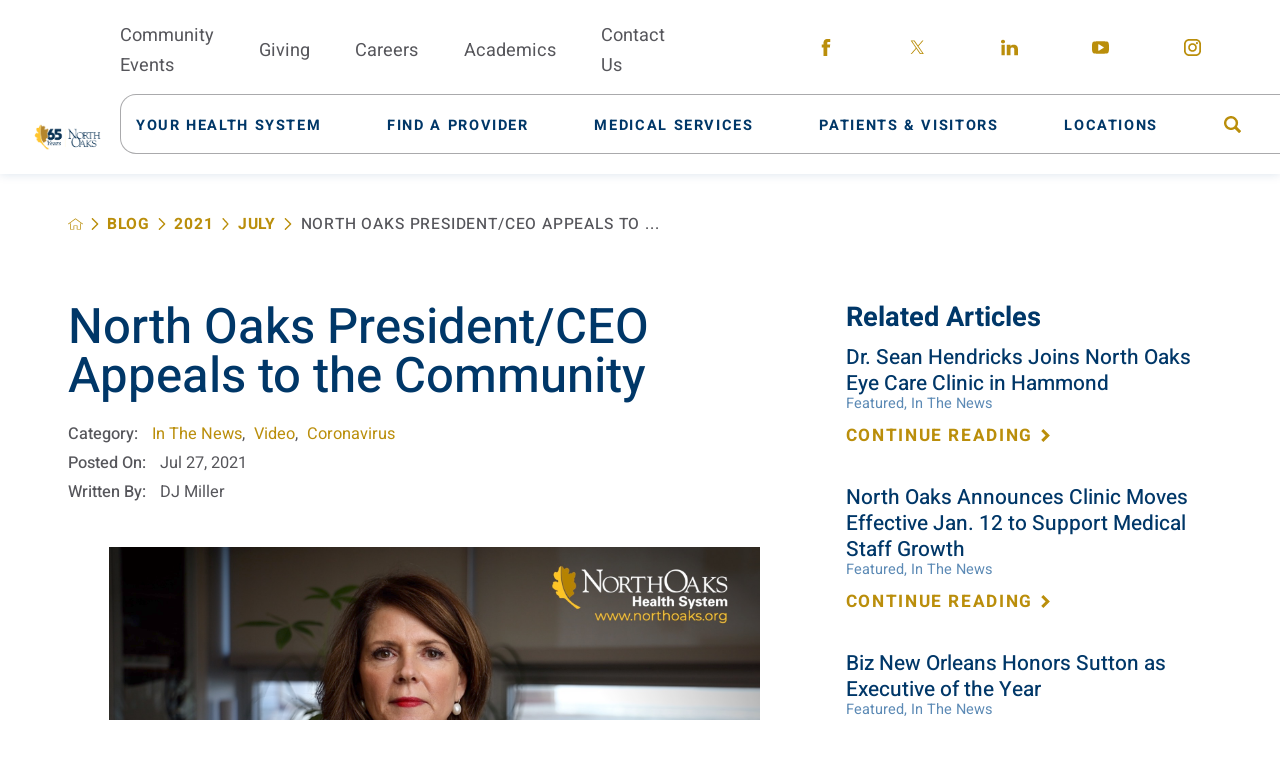

--- FILE ---
content_type: text/html; charset=utf-8
request_url: https://www.northoaks.org/blog/2021/july/north-oaks-president-ceo-appeals-to-the-communit/
body_size: 21269
content:
<!DOCTYPE html>
<html lang="en" xml:lang="en" xmlns="http://www.w3.org/1999/xhtml" data-anim="1" data-prlx="1" data-flr="1" data-i="x37dc20xp4z" data-is="zh5nto1ka9l" data-gmap="AIzaSyD9RxIAFFpAdGvsN49rqOZLQbeZ6BSLoL4" data-sa="FZ1gi%2FJXZDToP5jn8mOhyJal9zzAoeTZVbap7yYGvuvA8bmkisfW47opnywaAtTeGF7Ic8XKM7S6nFs2KpzC%2Bjbk%2FEyhgLmgdpZ8BJTkulyctbkKpbWkROYbXfgBkoHK9vRFnnYvPnpZ9CXBozPTgL1l3o9iyZgSpWbcLoKJjbm1nBHw">
<head>
	<script type="text/javascript" src="/cms/includes/qdyfq9a7l_t.2509161620371.js" defer data-require='["j/poly","j/modernizr","j/jquery","j/jquery.ui","j/ui.touch","j/ui.wheel","j/ui.draw","j/ui.mobile","j/timezone","static","j/jquery.cookie","extensions","uri","behaviors","c/scrollbar","c/loading","m/date","form","adapter","v/jwplayer","video","a/bootstrap","svg"]'></script>
	<title>North Oaks President/CEO Appeals to the Community</title>
	<link rel="canonical" href="https://www.northoaks.org/blog/2021/july/north-oaks-president-ceo-appeals-to-the-communit/"/>
	<meta content="text/html; charset=utf-8" http-equiv="Content-Type"/>
	<meta content="initial-scale=1" name="viewport"/>
	<meta http-equiv="X-UA-Compatible" content="IE=edge,chrome=1"/>
	<meta name="format-detection" content="telephone=no"/>
	<meta name="description" content="President/CEO Michele Sutton, FACHE, responds to the record number of #COVID19 patients under our care with an appeal to the community. Please do your part to #HelpEndThePandemic and support your #HealthCareHeroes. Watch now.

Schedule your appointment at covidvaccine.northoaks.org or (985) 230-SHOT [7468].

For answers to your COVID-19 vaccine questions, please email Dr. Peltier at info@northoaks.org."/>
	<meta property="og:type" content="website"/>
	<meta property="og:site_name" content="https://www.northoaks.org/"/>
	<meta property="og:url" content="https://www.northoaks.org/blog/2021/july/north-oaks-president-ceo-appeals-to-the-communit/"/>
	<meta property="og:title" content="North Oaks President/CEO Appeals to the Community"/>
	<meta property="og:description" content="President/CEO Michele Sutton, FACHE, responds to the record number of #COVID19 patients under our care with an appeal to the community. Please do your part to #HelpEndThePandemic and support your #HealthCareHeroes. Watch now.

Schedule your appointment at covidvaccine.northoaks.org or (985) 230-SHOT [7468].

For answers to your COVID-19 vaccine questions, please email Dr. Peltier at info@northoaks.org."/>
	<meta property="og:image" content="https://www.northoaks.org/images/covid19/COVID19-7-27-21-Update-ALL.jpg"/>
	<meta name="twitter:card" content="summary_large_image"/>
	<meta name="twitter:title" content="North Oaks President/CEO Appeals to the Community"/>
	<meta name="twitter:description" content="President/CEO Michele Sutton, FACHE, responds to the record number of #COVID19 patients under our care with an appeal to the community. Please do your part to #HelpEndThePandemic and support your #HealthCareHeroes. Watch now.

Schedule your appointment at covidvaccine.northoaks.org or (985) 230-SHOT [7468].

For answers to your COVID-19 vaccine questions, please email Dr. Peltier at info@northoaks.org."/>
	<meta name="twitter:image" content="https://www.northoaks.org/images/covid19/COVID19-7-27-21-Update-ALL.jpg"/>
	<meta property="article:publisher" content="https://www.facebook.com/mynorthoaks"/>
	<script type="text/javascript">
(function(n){var t=n.Process||{},i=function(n){var t=+n;return isNaN(t)?n:t},u=function(n){return decodeURIComponent(n.replace(/\+/g,"%20"))},h=/\{(.+?)\}/g,c=window.location.hash&&window.location.hash[1]==="~"&&!/\bSPPC=./i.test(document.cookie||""),s=[],e=null,r=null,o=null,f=null;t.Page=function(n){for(var i=n.length;i--;)c?s.push(n[i]):t.Element(document.getElementById(n[i]))};t.Delayed=function(){var n,i;for(r=null;n=s.shift();)t.Element(document.getElementById(n));try{i=new CustomEvent("process.delayed",{bubbles:!0,cancelable:!0});document.documentElement.dispatchEvent(i)}catch(u){}};t.Element=function(n){if(n)switch(n.getAttribute("data-process")){case"if":t.If(n);break;case"replace":t.Replace(n);break;default:t.Fix(n)}};t.Replace=function(n){var i,f=n.parentNode,r=document.createTextNode(t.Get(n.getAttribute("data-replace"))),u=n.firstElementChild;u&&u.getAttribute&&(i=u.getAttribute("href"))&&i.substring(0,4)==="tel:"&&(i=document.createElement("a"),i.setAttribute("href","tel:"+r.data),i.appendChild(document.createTextNode(r.data)),r=i);f.insertBefore(r,n);f.removeChild(n)};t.Fix=function(n){var r,u,i,f=n.attributes.length,e=n.childNodes.length;if(n.nodeName==="SCRIPT"){n.parentNode.removeChild(n);return}while(f--)r=n.attributes[f],r.name.substring(0,13)=="data-replace-"&&(u=r.name.substring(13),n.setAttribute(u,t.Get(r.value)),n.removeAttribute(r.name));while(e--)i=n.childNodes[e],i.nodeType===3&&i.data&&i.data.indexOf("{")>=0&&(i.data=t.Get(i.data))};t.If=function(n){for(var i,u,f,e,o=n.parentNode,s=n.attributes.length,r=undefined;s--;){i=n.attributes[s];switch(i.name){case"field":r=t.Check(n,t.Get(i.value));break;case"nofield":r=!t.Check(n,t.Get(i.value))}if(r!==undefined)break}if(r)for(u=n.childNodes,f=0,e=u.length;f<e;f++)o.insertBefore(u[0],n);o.removeChild(n)};t.Check=function(n,r){for(var u,f,e=n.attributes.length;e--;){u=n.attributes[e];switch(u.name){case"equals":return r==t.Get(u.value);case"gt":case"greaterthan":case"morethan":return i(r)>i(t.Get(u.value));case"gte":return i(r)>=i(t.Get(u.value));case"lt":case"lessthan":case"lesserthan":return i(r)<i(t.Get(u.value));case"lte":return i(r)<=i(t.Get(u.value));case"ne":case"notequals":return r!=t.Get(u.value);case"contains":return f=t.Get(u.value),r.indexOf(f>=0);case"notcontains":return f=t.Get(u.value),!r.indexOf(f>=0);case"in":return f=t.Get(u.value),t.InArray(r,(""+f).split(","));case"notin":return f=t.Get(u.value),!t.InArray(r,(""+f).split(","));case"between":return f=t.Get(u.value).Split(","),f.length==2&&i(r)>=i(f[0])&&i(r)<=i(f[1])?!0:!1}}return!!r};t.InArray=function(n,t){for(var i=t.length;i--;)if(t[i]==n)return!0;return!1};t.Get=function(n){return n.replace(h,function(n,i){var r=i.split("/"),f=r.shift();return t.Data(f.split(":"),0,r[0])||u(r.shift()||"")})};t.Data=function(n,i,r){var u;switch(n[i].toLowerCase()){case"f":return t.Format(n[i+1],n,i+2,r);case"if":return t.Data(n,i+1)?n.pop():"";case"ifno":case"ifnot":return t.Data(n,i+1)?"":n.pop();case"q":case"querystring":return t.Query(n[i+1])||"";case"session":case"cookie":return t.Cookie(n[i+1])||"";case"number":return t.Number(n[i+1],r)||"";case"request":return u=t.Cookie("RWQ")||window.location.search,u&&u[0]==="?"&&n[i+1]&&n[i+1][0]!="?"&&(u=u.substr(1)),u;case"u":return t.UserData(n[i+1])||"";default:return""}};t.Format=function(n,i,r,u){var h,f,s,e,o;if(!n||r>i.length-1)return"";if(h=null,f=null,n=n.toLowerCase(),e=0,n=="binary")e=2;else if(r+1<i.length)switch(n){case"p":case"phone":case"p2":case"phone2":case"p3":case"phone3":i[r].indexOf("0")>=0&&(f=i[r],e=1);break;default:s=parseInt(i[r]);isNaN(s)||(h=s,e=1)}o=t.Data(i,r+e,u);switch(n){case"p":case"phone":return t.Phone(""+o,f);case"p2":case"phone2":return t.Phone(""+o,f||"000.000.0000");case"p3":case"phone3":return t.Phone(""+o,f||"000-000-0000");case"tel":return t.Phone(""+o,f||"0000000000")}};t.Phone=function(n,t){var u,i,f,r;if(!n)return"";if(u=n.replace(/\D+/g,""),u.length<10)return n;for(i=(t||"(000) 000-0000").split(""),f=0,r=0;r<i.length;r++)i[r]=="0"&&(f<u.length?i[r]=u[f++]:(i.splice(r,1),r--));return f==10&&u.length>10&&i.push(" x"+u.substring(10)),i.join("")};t.Query=function(n){var r,f,o,i,s;if(!e)for(e={},r=t.Cookie("RWQ")||window.location.search,f=r?r.substring(1).split("&"):[],o=f.length;o--;)i=f[o].split("="),s=u(i.shift()).toLowerCase(),e[s]=i.length?u(i.join("=")):null;return e[n.toLowerCase()]};t.Cookie=function(n){var f,i,o,e,t;if(!r)for(r={},f=document.cookie?document.cookie.split("; "):[],i=f.length;i--;){o=f[i].split("=");e=u(o.shift()).toLowerCase();t=o.join("=");switch(t[0]){case"#":r[e]=+t.substring(1);break;case":":r[e]=new Date(+t.substring(1));break;case"!":r[e]=t==="!!";break;case"'":r[e]=u(t.substring(1));break;default:r[e]=u(t)}}for(f=n.split("|"),i=0;i<f.length;i++)if(t=r[f[i].toLowerCase()],t)return t;return""};t.UserData=function(n){switch(n){case"DisplayName":return t.Cookie("U_DisplayName")||"";case"TimeOfDay":var r=new Date,i=r.getHours();return i>=17||i<5?"Evening":i<12?"Morning":"Afternoon"}};t.Number=function(n,i){var s,u,r,e;if(!i)return i;if(!o)for(o={},s=(t.Cookie("PHMAP")||"").split(","),e=0;e<s.length;e++)u=(s[e]||"").split("="),u.length===2&&(o[u[0]]=u[1]);return r=o[i],r&&r!=="0"||(r=i),f||(f={}),f[r]=1,r};t.Phones=function(){var n,t;if(f){n=[];for(t in f)f.hasOwnProperty(t)&&n.push(t);return n.join("|")}return null};n.Process=t;document.documentElement&&(document.documentElement.clientWidth<=1280||(t.Cookie("pref")&1)==1)&&(document.documentElement.className+=" minimize")})(this);
(function(n){window.rrequire||n(window)})(function(n){function b(i,r,u,f){var h,b,e,a,g,o,nt=(new Date).getTime(),p,c,l,w;if(((!s||nt-s>1e3)&&(st(),s=nt),!t[i])&&(h=k(i,f),h.length)){switch(h[0]){case"/common/js/j/jquery.js":case"/common/js/j/jquery.1.x.js":case"/common/js/j/jquery.2.x.js":h[0]=n.Modernizr&&n.Modernizr.canvas?"/common/js/j/jquery.2.x.js":"/common/js/j/jquery.1.x.js"}if(d(h),f==="css"?(e=n.document.createElement("link"),e.setAttribute("type","text/css"),e.setAttribute("rel","stylesheet"),a="href"):(e=n.document.createElement("script"),e.setAttribute("type","text/javascript"),e.setAttribute("async","async"),a="src",g=h.length<2||i[0]==="/"),i.indexOf("j/jquery")>=0)try{throw new Error("Jquery Require "+i);}catch(tt){for(console.log(tt.stack),p=[],c=arguments;c;)l=[],l.push.apply(l,c),p.push(l),w=c.callee.caller,c=w&&w.arguments;console.log(JSON.stringify(p))}o=h[0];o.substring(0,8)==="/common/"?o=v+o:o.substring(0,5)===rt&&(o=y+o);ot(e,i,f,g);e.setAttribute(a,o);b=n.document.head||n.document.body;b.appendChild(e)}}function ot(t,i,r,e){var s=function(){e?(n.register(i),l()):r==="css"&&(f[i]=!0,l())},o=function(){r==="js"&&console.log('error - "'+i+'" could not be loaded, rrequire will not fire.')};t.addEventListener?(t.addEventListener("load",s,!1),t.addEventListener("error",o,!1)):t.onload=t.onreadystatechange=function(n,r){var f=t.readyState;if(r||!f||/loaded|complete/.test(f)){if(f==="loaded"&&(t.children,t.readyState==="loading"&&(f="error")),t.onload=t.onreadystatechange=null,t=null,e&&f!=="error"){setTimeout(function(){var n=u[i];!n||n()?s():o();s=null;o=null},1);return}f==="error"?o():s();o=null;sucess=null}}}function st(){for(var t,r,u,i=document.querySelectorAll("script[src]"),n=0;n<i.length;n++)t=i[n],r=t.getAttribute("src"),u=t.getAttribute("data-require"),c(r,u,"js");for(i=document.querySelectorAll("link[rel='stylesheet'][href]"),n=0;n<i.length;n++)t=i[n],r=t.getAttribute("href"),u=t.getAttribute("data-require"),c(r,u,"css")}function k(t,i){var r=[];if(!t)return r;if(t.indexOf(n.location.origin)===0&&(t=t.substring(n.location.origin.length)),m=et.exec(t)){if(m[1])return r.push(t),r;if(m[2])return r.push(n.location.protocol+t),r;(m=/(.+?)\.\d{13}(\.\w{2,12})$/.exec(t))&&(t=m[1]+m[2]);r.push(t);(m=/^\/(common|cms)\/(admin\/|js\/|css\/)?(.+?)(\.js|\.css)$/.exec(t))&&(t=m[1]==="cms"?m[1]+"/"+(m[2]||"")+m[3]:m[2]==="admin/"?m[2]+m[3]:m[3],r.push(t))}else/^cms\//.test(t)?r.push("/"+t+"."+i):/^admin\//.test(t)?r.push("/common/"+t+"."+i):i==="js"?r.push("/common/js/"+t+"."+i):i==="css"&&r.push("/common/css/"+t+"."+i),r.push(t);return r}function c(n,i,r){var f,u;if(n&&!t[n]&&(f=k(n,r),d(f),i)){try{arr=it(i)}catch(e){return}for(len=arr&&arr.length,u=0;u<len;u++)c(arr[u],null,r)}}function d(n,i){for(var r,u=0;u<n.length;u++){r=n[u];switch(r){case"j/jquery":case"j/jquery.1.x":case"j/jquery.2.x":case"j/jquery.3.x":t["j/jquery"]=!0;t["j/jquery.1.x"]=!0;t["j/jquery.2.x"]=!0;t["j/jquery.3.x"]=!0;t["/common/js/j/jquery.js"]=!0;t["/common/js/j/jquery.1.x.js"]=!0;t["/common/js/j/jquery.2.x.js"]=!0;t["/common/js/j/jquery.3.x.js"]=!0;break;case"cms":case"cms-5":i==="css"?(t.cms=!0,t["cms-5"]=!0,t["/common/css/cms.css"]=!0,t["/common/css/cms-5.css"]=!0):t[r]=!0;break;default:t[r]=!0}}}function g(n){for(var t,i=n.length;i--;)if(t=n[i],t&&!f[t])return!1;return!0}function ht(){var t,n=r.length;for(e&&(clearTimeout(e),e=0);n--;)t=r[n],t[2]===!0&&r.splice(n,1);r.length===0&&document.documentElement.classList&&document.documentElement.classList.remove("requiring")}function l(){for(var t,i=0,u=r.length;i<u;)(t=r[i++],t[2]!==!0)&&g(t[0])&&(t[2]=!0,t[1](n.jQuery,n),e&&clearTimeout(e),e=setTimeout(ht,1))}function nt(n){var t;if(n){if(typeof n=="string")return[n.toLowerCase()];if(Array.isArray(n)){for(t=n.length;t--;)n[t]=(""+(n[t]||"")).toLowerCase();return n}return null}return null}function tt(n,t){for(var i,r,u=0;u<n.length;u++)if(i=h[n[u]],i){for(n.splice(u,1),u--,r=i[0].length;r--;)n.push(i[0][r]);if(i[1]&&t)for(r=i[1].length;r--;)t.push(i[1][r])}t&&t.length&&tt(t)}function ct(t){var r=0,i=function(){if(n.google&&n.google.maps)n.register(t);else if(++r>20)throw new Error("Unable to load google maps api script.");else setTimeout(i,250)};setTimeout(i,250)}var it=function(n,t){return(window.JSON2||JSON).parse(n,t)},i="/",o=".",a=":",v=i+i+"www.scorpioncms.com",rt=i+"cms"+i,y=i+i+window.location.host,f={},t={},r=[],e=0,p=document&&document.documentElement&&document.documentElement.getAttribute("data-gmap"),ut=p&&"&key="+p,w=Object.prototype,lt=w.toString,ft=w.hasOwnProperty,h={jquery:[["j/jquery","j/jquery.ui"]],behavior:[["behaviors"],["cms-behave"]],googlemap:[["https"+a+i+i+"maps.googleapis.com/maps/api/js?v=3&libraries=places&callback=registermap"+(ut||"")]],map:[["m/gmap"]],loading:[["c/loading2"],["cms-5"]],jwplayer:[[i+"common/js/v/jwplayer"+o+"js"]],tools:[["jquery","behavior","extensions","uri","chart","c/cms","c/scrollbar","loading","form"],["cms-tools","opensans"]],opensans:[["https"+a+i+i+"fonts.googleapis.com/css?family=Open+Sans:300,400italic,400,600,700|Montserrat:400,700"]],ckeditor:[[o+o+i+"ckeditor/ckeditor"]],ck:[["admin/ck/ckeditor"]],ace:[[i+i+"cdnjs.cloudflare.com/ajax/libs/ace/1.4.11/ace"+o+"js"]],weather:[["m/weather"]],cookie:[["j/jquery.cookie"]],form2:[["admin/js/form","admin/js/poly"]]},u={"j/jquery":function(){return!!n.jQuery},"j/jquery.1.x":function(){return!!n.jQuery},"j/jquery.2.x":function(){return!!n.jQuery},"j/jquery.3.x":function(){return!!n.jQuery},"j/jquery.ui":function(){return!!(n.jQuery&&n.jQuery.widget)},"j/jquery.cookie":function(){return!!(n.jQuery&&n.jQuery.cookie)},"j/poly":function(){return!!(n.Element&&n.Element.prototype&&n.Element.prototype.scrollIntoViewport)},googlemap:function(){return!!(n.google&&n.google.maps)},jwplayer:function(){return!!n.jwplayer},ckeditor:function(){return!!n.CKEDITOR},ace:function(){return!!n.ace},weather:function(){return!!(n.jQuery&&n.jQuery.weather)}},et=/^(https?:)?(\/\/([\w\-\.]+))?(\/.+)/i,s;(function(){var n;for(var t in u)ft.call(u,t)&&(n=h[t],n&&n[0]&&n[0][0]&&(u[n[0][0]]=u[t]))})();Array.isArray||(Array.isArray=function(n){return Object.prototype.toString.call(n)==="[object Array]"});Function.isFunction||(Function.isFunction=function(n){return Object.prototype.toString.call(n)==="[object Function]"});s=null;n.registerLoading=function(n){t[n]=!0};n.register=function(n){n&&typeof n=="string"&&(t[n]=!0,f[n]=!0,l())};n.registermap=function(){var n=h.googlemap[0][0];register(n)};n.rrequire=function(i,e,o){var a,h,v,c,s,y,l;if(i=nt(i),i){for(Function.isFunction(o)&&(a=o,o=e,e=a,a=null),o=nt(o),o||(o=[]),tt(i,o),h=i.length,v=!0;h--;)if((c=i[h],c)&&(s=c.toLowerCase(),!f[s])){if(y=u[s],y&&y()){f[s]=!0;continue}if(v=!1,!t[s]){if(s.indexOf("maps.googleapis.com")!==-1&&document.querySelector("script[src*='maps.googleapis.com']")){ct(s);continue}b(c,"script","src","js")}}for(h=0;h<o.length;)(l=o[h],l)&&(s=l.toLowerCase(),f[s]||b(l,"link","href","css"),h++);Function.isFunction(e)&&(v||g(i)?e(n.jQuery,n):r.push([i,e,!1]))}};n.rrequire.setBase=function(n){v=n};n.rrequire.setHost=function(n){y=n};n.rrequire.setDetect=function(n,t){n&&typeof n=="string"&&Function.isFunction(t)&&(u[n]=t)};n.rrequire.getLoading=function(){var n=Object.keys(t);return n.sort(),console.log(JSON.stringify(n,null,"\t"))};n.require||(n.require=n.rrequire)});
</script>
	<link rel="stylesheet" type="text/css" href="/cms/includes/5clsbxzcmwr.2509160853080.css" data-require='["cms","cms-behave"]'/>
	<script>(function(){
var cook = /(?:^|\b)COOK=(.+?)(?:$|;)/.exec( document.cookie )?.[1];
var analytics;
var marketing;
if(cook==='YES'){analytics=true;marketing=true;}
else if(cook==='NO!'){analytics=false;marketing=false;}
else if(cook==='ANALYTICS'){analytics=true;marketing=false;}
else if(cook==='MARKETING'){analytics=false;marketing=true;}
else{analytics=true;marketing=navigator.globalPrivacyControl||window.doNotSell?false:true;}
window.$consentState={analytics,marketing};
})();</script>
<script type="module" src="/common/usc/p/manage-cookies.js"></script>
</head>
<body style="opacity:1" class="north-oaks-president-ceo-appeals-to-the-community-page blog-branch sub system" data-config="0uaxr1n6.ouy\rpzeugrh.9vs\1kn4wh_1.cn7\b4lzo743.68v" data-id="16251532" data-s="35" data-i="271517" data-p="132" data-fk="1253259">
<header id="HeaderZone"><div class="access-options access-menu v1" id="AccessibilityOptions" universal_="true">
	
	
	<div class="access-btn open-btn flex-middle-center" title="Open the accessibility options menu"><svg viewBox="0 0 36 36"><path d="M3.37 27.6L32.63 27.6C34.516 27.6 36 29.05 36 30.8C36 32.55 34.474 34 32.63 34L3.37 34C1.484 34 0 32.55 0 30.8C0 29.05 1.528 27.6 3.37 27.6ZM3.37 14.8L23.64 14.8C25.528 14.8 27.012 16.25 27.012 18C27.012 19.75 25.528 21.2 23.64 21.2L3.37 21.2C1.484 21.2 0 19.75 0 18C0 16.25 1.528 14.8 3.37 14.8ZM32.676 8.4L3.37 8.4C1.484 8.4 0 6.95 0 5.2C0 3.45 1.526 2 3.37 2L32.63 2C34.516 2 36 3.45 36 5.2C36 6.95 34.516 8.4 32.676 8.4L32.676 8.4Z"></path></svg> <span>Open Accessibility Menu</span></div>
	<div class="flex-middle-between top-info">
		<svg class="accessibility" viewBox="0 0 36 36"><path d="M502.7 0a84.3 84.3 0 1 1-84.3 84.3A84.6 84.6 114.1 0 1 502.7 0ZM868.6 272.7L617.5 304.2v251.4L739.2 960.7a47.2 47.2 0 0 1-34.4 57.6A46.7 46.7 114.1 0 1 647.9 987.4L522.5 616.5H484.3L369.5 993.8a47 47 0 0 1-61.6 26.7a49.1 49.1 0 0 1-29.6-61.9L383.7 560.4V304.2L152.3 272.7A41.9 41.9 114.1 0 1 114.1 226.3A43.8 43.8 114.1 0 1 161.4 186.8L442.4 210.8h123.3L865.1 186.8a43.2 43.2 0 0 1 3.5 86.5Z"></path></svg>
	</div>
	<ul>
		<li>
			<button class="flex-" data-action="content"><svg viewBox="0 0 36 36"><path d="M12.706 23.824L12.706 20.647L36 20.647L36 23.824L12.706 23.824ZM0 12.177L36 12.177L36 15.353L0 15.353L0 12.177ZM27.529 3.706L36 3.706L36 6.882L27.529 6.882L27.529 3.706ZM0 3.706L23.294 3.706L23.294 6.882L0 6.882L0 3.706ZM8.471 23.824L0 23.824L0 20.647L8.471 20.647L8.471 23.824ZM19.059 32.294L0 32.294L0 29.118L19.059 29.118L19.059 32.294Z"></path></svg> Skip to Content</button>
		</li>
		<li>
			<button class="flex-" data-action="menu"><svg viewBox="0 0 36 36"><path d="M7.412 31.235L7.412 28.059L36 28.059L36 31.235L7.412 31.235ZM7.412 16.412L36 16.412L36 19.588L7.412 19.588L7.412 16.412ZM7.412 4.764L36 4.764L36 7.941L7.412 7.941L7.412 4.764ZM0 28.059L4.235 28.059L4.235 31.235L0 31.235L0 28.059ZM0 16.412L4.235 16.412L4.235 19.588L0 19.588L0 16.412ZM0 4.764L4.235 4.764L4.235 7.941L0 7.941L0 4.764Z"></path></svg> Skip to Menu</button>
		</li>
		<li>
			<button class="flex-" data-action="largeText"><svg viewBox="0 0 36 36"><path d="M31.2 17.404L31.2 12.604L28.8 12.604L28.8 17.404L24 17.404L24 19.804L28.8 19.804L28.8 24.604L31.2 24.604L31.2 19.804L36 19.804L36 17.404L31.2 17.404ZM26.4 1.804L0.01 1.796L0 5.404L10.8 5.404L10.8 34.204L14.4 34.204L14.4 5.404L26.4 5.404L26.4 1.804Z"></path></svg> Increase Text Size</button>
		</li>
		<li>
			<button class="flex- clear-btn" data-action="clear">Clear All <svg viewBox="0 0 36 36"><path d="M21.179 14.82L21.179 29.644L23.297 29.644L23.297 14.82L21.179 14.82ZM16.939 14.828L16.939 29.653L19.057 29.653L19.057 14.828L16.939 14.828ZM12.706 14.82L12.706 29.644L14.823 29.644L14.823 14.82L12.706 14.82ZM8.468 10.587L27.53 10.587L27.53 33.88L8.468 33.88L8.468 10.587ZM6.35 6.351L29.65 6.351L29.65 8.473L28.699 8.473C28.663 8.471 28.627 8.469 28.591 8.469L7.409 8.469C7.373 8.469 7.337 8.471 7.301 8.473L6.35 8.473L6.35 6.351ZM12.706 2.118L23.297 2.118L23.294 4.233L12.706 4.233L12.706 2.118ZM11.645 0C11.365 0 11.096 0.11 10.897 0.309C10.696 0.508 10.588 0.779 10.588 1.061L10.588 4.233L5.291 4.233C5.01 4.233 4.743 4.346 4.542 4.542C4.342 4.742 4.232 5.01 4.232 5.292L4.232 9.532C4.232 10.116 4.709 10.587 5.291 10.587L6.35 10.587L6.35 34.939C6.35 35.523 6.825 36 7.409 36L28.591 36C29.175 36 29.65 35.523 29.65 34.939L29.65 10.587L30.707 10.587C31.291 10.587 31.766 10.116 31.768 9.532L31.768 5.292C31.768 5.01 31.658 4.742 31.456 4.542C31.257 4.346 30.988 4.233 30.707 4.233L25.412 4.233L25.412 1.061C25.412 0.779 25.304 0.508 25.103 0.309C24.904 0.11 24.635 0 24.353 0L11.645 0Z"></path></svg></button>
		</li>
	</ul>
	<div class="access-btn close-btn">
		<svg title="Close the accessibility options menu" viewBox="0 0 36 36"><path d="M26.618 28.29L25.14 29.751L15.549 20.246L15.549 20.246L14.073 18.783L15.549 17.321L15.549 17.321L25.14 7.813L26.618 9.274L17.025 18.783L26.618 28.29ZM10.956 34.436L26.608 34.436L26.608 36L9.392 36L9.392 34.436L9.392 1.564L9.392 0L26.608 0L26.608 1.564L10.956 1.564L10.956 34.436Z"></path></svg> <span>Hide</span>
	</div>
</div><div class="header-area v1" universal_="true" id="HeaderAreaV1" data-section>
	
	
	
	
	
	
	<div class="sticky-box">
		<div class="alert-bars">
				<header class="alert-bar green" id="GreenAlert">
				
				<button class="close" aria-label="Close Alert">
					 <svg viewBox="0 0 36 36"><use data-href="/cms/svg/site/zh5nto1ka9l.36.svg#close"></use></svg>
				</button>
			</header>
			<header class="alert-bar orange" id="RedAlert">
				
				<button class="close" aria-label="Close Alert">
					 <svg viewBox="0 0 36 36"><use data-href="/cms/svg/site/zh5nto1ka9l.36.svg#close"></use></svg>
				</button>
			</header>
			
		</div>
		<div class="main wide flex-between">
			<nav class="mobile-nav flex-between-middle">
				<a href="/site-search/" class="fourth item-1">
					<div class="icon-cont"><svg viewBox="0 0 36 36"><use href="/cms/svg/site/icon_site_search.36.svg"></use></svg></div>
					<span>Search</span>
				</a>
				<a href="/medical-services/" class="fourth item-2">
					<div class="icon-cont"><svg role="presentation" viewBox="0 0 36 36"><use href="/cms/svg/site/icon_mobile_service.36.svg"></use></svg></div>
					<span>Services</span> 
				</a>
				<a href="/find-a-provider/" class="fourth item-3">
					<div class="icon-cont"><svg role="presentation" viewBox="0 0 36 36"><use href=" /cms/svg/site/icon_physician.36.svg"></use></svg></div>
					<span>Providers</span> 
				</a>
				<a href="javascript:void(0)" class="fourth menu-btn desktop" data-role="btn">
					<div class="menu-icon">
						<span></span>
						<span></span>
						<span></span>
					</div>
					<span>Menu</span>
				</a>
			</nav>
			<a class="top-logo" href="/">
				<img loading="lazy" alt="North Oaks Health System" src="[data-uri]" title="North Oaks Health System" class="logo-light" data-src="/images/assets/65thlogo_final_pms123_white_extended[1].png">
				<img loading="lazy" alt="North Oaks Health System" src="[data-uri]" title="North Oaks Health System" class="logo-dark" data-src="/images/assets/65thlogo_final_3c_extended[1].png">
			</a>
			<div class="header-box auto">
				<div class="top-bar flex-middle-end">
					<nav class="secondary-nav">
						<ul class="flex-middle">
							<li>
								<a href="/classes-events/">Community Events</a>
							</li><li>
								<a href="/your-health-system/north-oaks-foundation/">Giving</a>
							</li><li>
								<a href="/your-health-system/join-our-team/">Careers</a>
							</li><li>
								<a href="/your-health-system/join-our-team/graduate-medical-education-gme-program/">Academics</a>
							</li><li>
								<a href="/contact-us/">Contact Us</a>
							</li>
						</ul>
					</nav>
					<div class="flex-between-middle box-cont">
						<a class="phone-link" href="tel:9853452700" id="HeaderAreaV1_1" data-replace-href="tel:{F:tel:Cookie:PPCP1/9853452700}"></a>
					</div>
					<div class="social-box">
						<ul class="social-info items-5 flex- ui-repeater" id="HeaderSocial">
							<li class="item-1" data-item="i" data-key="54899">
								<a class="flex-center-middle" aria-label="facebook link" href="https://www.facebook.com/mynorthoaks" target="_blank" rel="nofollow noopener">
									<svg viewBox="0 0 36 36"><use href="/cms/svg/admin/ngbzyxpc75u.36.svg#facebook"></use></svg>
								</a>
							</li><li class="item-2" data-item="i" data-key="62821">
								<a class="flex-center-middle" aria-label="twitter link" href="https://twitter.com/mynorthoaks/" target="_blank" rel="nofollow noopener">
									<svg viewBox="0 0 36 36"><use href="/cms/svg/admin/ngbzyxpc75u.36.svg#twitter"></use></svg>
								</a>
							</li><li class="item-3" data-item="i" data-key="54902">
								<a class="flex-center-middle" aria-label="linkedin link" href="https://www.linkedin.com/company/north-oaks-health-system/" target="_blank" rel="nofollow noopener">
									<svg viewBox="0 0 36 36"><use href="/cms/svg/admin/ngbzyxpc75u.36.svg#linkedin"></use></svg>
								</a>
							</li><li class="item-4" data-item="i" data-key="55130">
								<a class="flex-center-middle" aria-label="youtube link" href="https://www.youtube.com/user/mynorthoaks" target="_blank" rel="nofollow noopener">
									<svg viewBox="0 0 36 36"><use href="/cms/svg/admin/ngbzyxpc75u.36.svg#youtube"></use></svg>
								</a>
							</li><li class="item-5" data-item="i" data-key="62822">
								<a class="flex-center-middle" aria-label="instagram link" href="https://www.instagram.com/mynorthoaks/" target="_blank" rel="nofollow noopener">
									<svg viewBox="0 0 36 36"><use href="/cms/svg/admin/ngbzyxpc75u.36.svg#instagram"></use></svg>
								</a>
							</li>
						</ul>
					</div>
				</div>
				<div class="nav-bar flex-middle-between">
					<nav class="top-nav stretch flex-row el-tab-box full" data-role="panel">
						<ul class="desktop-nav flex-middle full" id="HeaderAreaV1TopNavigation">
							<li class=" flex-row children your-health-system">
								<a class="flex-middle-center" href="/your-health-system/"><span>Your Health System</span></a>
								
									
										<span class="el-tab"><svg viewBox="0 0 36 36"><use data-href="/cms/svg/site/zh5nto1ka9l.36.svg#caret_right"></use></svg></span>
										
										
											<div class="fly-out wide el-tab-panel" role="menu" id="your-health-systemNavFlyOut" data-role="fly-nav">
												<div class="fly-cont ui-scroll">
													<ul class="flex-wrap-block-1024">
														<li class=" level-1 from-the-ceo third">
															<a href="/your-health-system/from-the-ceo/">From the CEO</a>
														</li><li class=" level-1 board-of-commissioners third">
															<a href="/your-health-system/board-of-commissioners/">Board of Commissioners</a>
														</li><li class=" level-1 senior-leadership-team third">
															<a href="/your-health-system/senior-leadership-team/">Senior Leadership Team</a>
														</li><li class=" level-1 join-our-team third">
															<a href="/your-health-system/join-our-team/">Join Our Team</a>
														</li><li class=" level-1 awards-and-honors third">
															<a href="/your-health-system/awards-and-honors/">Awards and Honors</a>
														</li><li class=" level-1 annual-report third">
															<a href="/your-health-system/annual-report/">Annual Report</a>
														</li><li class=" level-1 north-oaks-foundation third">
															<a href="/your-health-system/north-oaks-foundation/">North Oaks Foundation</a>
														</li><li class=" level-1 community-resources third">
															<a href="/your-health-system/community-resources/">Community Resources</a>
														</li><li class=" level-1 construction-project-bids third">
															<a href="/your-health-system/construction-project-bids/">Construction Project Bids</a>
														</li>
													</ul>
												</div>
											</div>
										
									
								
							</li><li class=" flex-row  find-a-provider">
								<a class="flex-middle-center" href="/find-a-provider/"><span>Find A Provider</span></a>
								
									
								
							</li><li class=" flex-row children medical-services">
								<a class="flex-middle-center" href="/medical-services/"><span>Medical Services</span></a>
								
							</li><li class=" flex-row children patients-visitors">
								<a class="flex-middle-center" href="/patients-visitors/"><span>Patients & Visitors</span></a>
								
									
										<span class="el-tab"><svg viewBox="0 0 36 36"><use data-href="/cms/svg/site/zh5nto1ka9l.36.svg#caret_right"></use></svg></span>
										
											<div class="fly-out wide el-tab-panel">
												<div class="fly-cont ui-scroll flex-between">
													<div class="half patient" role="menu" id="PatientNavFlyOut" data-role="fly-nav">
														<a class="flex-left title-style-3 mar-b-1" href="/patients-visitors/patients/">Patients</a>
														<div class="sub-nav">
															<ul class="flex-wrap-block-1024">
																<li class=" level-1 find-the-right-provider third">
																	<a href="/patients-visitors/patients/find-the-right-provider/">Find the Right Provider</a>
																</li><li class=" level-1 insurance-information third">
																	<a href="/patients-visitors/patients/insurance-information/">Insurance Information</a>
																</li><li class=" level-1 medical-records third">
																	<a href="/patients-visitors/patients/medical-records/">Medical Records</a>
																</li><li class=" level-1 pastoral-care third">
																	<a href="/patients-visitors/patients/pastoral-care/">Pastoral Care</a>
																</li><li class=" level-1 patient-guide third">
																	<a href="/patients-visitors/patients/patient-guide/">Patient Guide</a>
																</li><li class=" level-1 pay-my-bill third">
																	<a href="/patients-visitors/patients/pay-my-bill/">Pay My Bill</a>
																</li><li class=" level-1 prescription-center third">
																	<a href="/patients-visitors/patients/prescription-center/">Prescription Center</a>
																</li><li class=" level-1 birth-certificates third">
																	<a href="/patients-visitors/patients/birth-certificates/">Birth Certificates</a>
																</li>
															</ul>
														</div>
													</div>
													<div class="half patient" role="menu" id="VisitorNavFlyOut" data-role="fly-nav">
														<a class="flex-left title-style-3 mar-b-1" href="/patients-visitors/patients/">Visitors</a>
														<div class="sub-nav">
															<ul class="flex-wrap-block-1024">
																<li class=" level-1 ecards third">
																	<a href="/ecards/">eCards</a>
																</li><li class=" level-1 food-snacks third">
																	<a href="/patients-visitors/visitors/food-snacks/">Food & Snacks</a>
																</li><li class=" level-1 gift-shop third">
																	<a href="/patients-visitors/visitors/gift-shop/">Gift Shop</a>
																</li><li class=" level-1 parking third">
																	<a href="/patients-visitors/visitors/parking/">Parking</a>
																</li><li class=" level-1 visitation-guidelines third">
																	<a href="/patients-visitors/visitors/visitation-guidelines/">Visitation Guidelines</a>
																</li><li class=" level-1 volunteer third">
																	<a href="/patients-visitors/visitors/volunteer/">Volunteer</a>
																</li>
															</ul>
														</div>
													</div>
												</div>
											</div>
										
										
									
								
							</li><li class=" flex-row children locations">
								<a class="flex-middle-center" href="/locations/"><span>Locations</span></a>
								
							</li>
							<li class="flex-row search-cont">
								<a class="site-search" title="Site Search" aria-label="Site Search" href="/site-search/"><svg viewBox="0 0 36 36"><use href="/cms/svg/site/icon_site_search.36.svg"></use></svg></a>
							</li>
						</ul>
					</nav>
				</div>
			</div>
			<div class="mobile-box flex-between-middle">
				<a class="phone-link" href="/contact-us/"><svg viewBox="0 0 36 36"><use href="/cms/svg/site/icon_clipboard.36.svg"></use></svg></a>
				<a class="menu-btn mm-open desktop" role="button" href="javascript:void(0);" aria-label="Toggle Mobile Menu" data-role="btn">
					<span></span>
					<span></span>
					<span></span>
				</a>
			</div>
		</div>
	</div>
	<script src="https://mychart.northoaks.org/MyChartPRD/Scripts/lib/Widget/widget_sdk.js"></script>
</div>
<script id="Process_HeaderAreaV1" type="text/javascript" style="display:none;">window.Process&&Process.Page(['Process_HeaderAreaV1','HeaderAreaV1_1']);</script>
</header>
<main id="MainZone"><div class="breadcrumb v2" id="BreadcrumbsButtons" universal_="true">
	
	<div class="main">
		<div class="bread-container flex-wrap-start-middle system-style" id="BreadCrumb">
			<a aria-label="back to homepage" href="/" class="home-link flex-middle-center"><svg viewBox="0 0 36 36"><use href="/cms/svg/site/icon_home.36.svg "></use></svg></a>
			<span class="separator"><svg viewBox="0 0 36 36"><use href="/cms/svg/site/icon_caret_right.36.svg "></use></svg></span>
			<a class="link-style-1" href="/blog/" target="">Blog</a><span class="separator"><svg viewBox="0 0 36 36"><use href="/cms/svg/site/icon_caret_right.36.svg "></use></svg></span><a class="link-style-1" href="/blog/2021/" target="">2021</a><span class="separator"><svg viewBox="0 0 36 36"><use href="/cms/svg/site/icon_caret_right.36.svg "></use></svg></span><a class="link-style-1" href="/blog/2021/july/" target="">July</a><span class="separator"><svg viewBox="0 0 36 36"><use href="/cms/svg/site/icon_caret_right.36.svg "></use></svg></span><span class="selected link-style-disabled">North Oaks President/CEO Appeals to ...</span>
		</div>
	</div>
</div><section id="TwoColSub" class="two-col-container sub-zone" universal_="true">
	<div class="main flex-spaced-between-top-block-1024">
		<div class="sub-zone content-zone" id="SubZoneLeft"><article class="system-style system-entry ui-repeater" id="BlogContent" itemscope="" itemtype="http://schema.org/BlogPosting" universal_="true" data-onvisible="visible" data-content="true">
	
	
	
	<h1 data-item="i" data-key="1253259">North Oaks President/CEO Appeals to the Community</h1>
	<ul class="inline-items" data-item="i" data-key="1253259">
		<li class="categories-list flex-middle-wrap ui-repeater" id="BlogContent_ITM1253259_CategoryList">
			
				<strong class="label-style mar-r-1">Category: </strong>
				<span class="mar-r-tiny" data-item="i" data-key="2287979">
					<a href="/blog/?CategoryID=153821">In The News</a>, 
				</span><span class="mar-r-tiny" data-item="i" data-key="2287980">
					<a href="/blog/?CategoryID=153824">Video</a>, 
				</span><span class="mar-r-tiny" data-item="i" data-key="2287978">
					<a href="/blog/?CategoryID=158812">Coronavirus</a>
				</span>
			
		</li>
		
			<li class="flex-middle-wrap">
				<strong class="label-style mar-r-1">Posted On: </strong>
				<time>Jul 27, 2021</time>
			</li>
		
		
			<li class="flex-middle-wrap">
				<strong class="label-style mar-r-1">Written By:</strong>
				<span> DJ Miller</span>
			</li>
		
	</ul>
	
		<figure class="system-card ">
			
			
				
					<img loading="lazy" alt="North Oaks President/CEO Appeals to the Community" src="[data-uri]" data-bg="/images/covid19/COVID19-7-27-21-Update-ALL.jpg">
				
				
			
		</figure>
	
	<div class="blog-content content-style" data-item="i" data-key="1253259">
		<p style="text-align:center;"><iframe width="560" height="315" src="https://www.youtube.com/embed/nYYJs3Tqp5w" title="YouTube video player" frameborder="0" allow="accelerometer; autoplay; clipboard-write; encrypted-media; gyroscope; picture-in-picture" allowfullscreen=""></iframe></p><p>President/CEO Michele Sutton, FACHE, responds to the record number of <a spellcheck="false" dir="auto" href="https://www.youtube.com/hashtag/covid19">#COVID19</a> patients under our care with an appeal to the community. Please do your part to <a spellcheck="false" dir="auto" href="https://www.youtube.com/hashtag/helpendthepandemic">#HelpEndThePandemic</a> and support your <a spellcheck="false" dir="auto" href="https://www.youtube.com/hashtag/healthcareheroes">#HealthCareHeroes</a>. Watch now.</p><p>Schedule your appointment at <a target="_blank" href="covidvaccine.northoaks.org">covidvaccine.northoaks.org</a> or (985) 230-SHOT [7468].</p><p>For answers to your COVID-19 vaccine questions, please email Dr. Peltier at <a target="_blank" href="mailto://info@northoaks.org">info@northoaks.org</a>.</p>
	</div>
	
	<div class="share flex-start-middle-block-500">
		<span class="title-style-5 two-fifths">Share This Article:</span>
		<ul class="flex-grid-small-wrap social two-thirds" id="BlogPostV2Social">
			<li class="fit">
				<a aria-label="share on Facebook" class="flex-center-middle addthis_button_facebook" href="https://www.facebook.com/mynorthoaks"><svg viewBox="0 0 36 36"><use href="/cms/svg/admin/icon_facebook.36.svg"></use></svg></a>
			</li>
			<li class="fit">
				<a aria-label="share on Twitter" class="flex-center-middle addthis_button_twitter" href="https://www.x.com/mynorthoaks"><svg viewBox="0 0 36 36"><use href="/cms/svg/admin/icon_twitter.36.svg"></use></svg></a>
			</li>
			<li class="fit">
				<a aria-label="share on LinkedIn" class="flex-center-middle addthis_button_linkedin" href="https://www.linkedin.com/company/mynorthoaks"><svg viewBox="0 0 36 36"><use href="/cms/svg/admin/icon_linkedin.36.svg"></use></svg></a>
			</li>
			<li class="fit">
				<a aria-label="share on instagram" class="flex-center-middle addthis_button_instagram" href="https://www.instagram.com/mynorthoaks"><svg viewBox="0 0 36 36"><use href="/cms/svg/admin/icon_instagram.36.svg"></use></svg></a>
			</li>
			<li class="fit">
				<a aria-label="share on threads" class="flex-center-middle addthis_button_threads" href="https://www.threads.net/@mynorthoaks"><svg viewBox="0 0 36 36"><use href="/cms/svg/admin/icon_threads.36.svg"></use></svg></a>
			</li>
		</ul>
	</div>
	
	<span class="all-the-schema" style="display:none" data-item="i" data-key="1253259">
		<meta itemprop="datePublished" content="Jul 27, 2021"/>
		<meta itemprop="dateModified" content="Jul 27, 2021"/>
		<meta itemprop="headline" content="North Oaks President/CEO Appeals to the Community"/>
		<meta itemprop="description" content="President/CEO Michele Sutton, FACHE, responds to the record number of #COVID19 patients under our care with an appeal to the community. Please do your part to #HelpEndThePandemic and support your #HealthCareHeroes. Watch now. Schedule your appointment at covidvaccine.northoaks.org or (985) 230-SHOT [7468]. For answers to your COVID-19 vaccine questions, please email Dr. Peltier at info@northoaks.o ..."/>
		<meta itemprop="mainEntityOfPage" content="http://www.northoaks.org/blog/2021/july/north-oaks-president-ceo-appeals-to-the-communit/"/>
		
			<meta itemprop="image" content="http://www.northoaks.org/images/covid19/COVID19-7-27-21-Update-ALL.jpg"/>
		
		
		
			<meta itemprop="author" content="DJ Miller"/>
		
		
		<span itemprop="publisher" itemscope="" itemtype="http://schema.org/Organization">
			<meta itemprop="name" content="North Oaks Health System"/>
			<span itemprop="logo" itemscope="" itemtype="https://schema.org/ImageObject">
				<meta itemprop="url" content="http://www.northoaks.org/images/assets/logo.png"/>
				<meta itemprop="width" content="270"/>
				<meta itemprop="height" content="83"/>
			</span>
		</span>
	</span>
</article></div>
		<aside class="sub-zone side-zone" id="SubZoneRight"><section class="system-style no-padding related-blogs blogs ui-repeater" id="BlogRelatedPosts" universal_="true" data-onvisible="visible">
	
	<header data-item="i" data-key="">
		<strong class="title-style-3">Related Articles</strong>
	</header>
	<ul id="BlogRelatedPosts_ITM0_RelatedPostsList" class="system-cards items-3 ui-repeater" data-item="i" data-key="1696857">
		<li class="item-1 in-the-news" data-item="i" data-key="1696857">
			<a href="/blog/2026/january/dr-sean-hendricks-joins-north-oaks-eye-care-clin/">
				<strong class="title-style-5">Dr. Sean Hendricks Joins North Oaks Eye Care Clinic in Hammond</strong>
				<span class="note-style-1">Featured, In The News</span>
				<span class="link-style-1 flex-left-middle">Continue Reading <svg viewBox="0 0 36 36"><use href="/cms/svg/site/icon_fat_arrow_right.36.svg"></use></svg></span>
			</a>
			<span class="all-the-schema" style="display:none">
				<meta itemprop="datePublished" content="Jan 13, 2026"/>
				<meta itemprop="dateModified" content="Jan 12, 2026"/>
				<meta itemprop="headline" content="Dr. Sean Hendricks Joins North Oaks Eye Care Clinic in Hammond"/>
				<meta itemprop="description" content="North Oaks Health System is proud to welcome Sean Hendricks, MD, to the team at North Oaks Eye Care Clinic in Hammond. The first full-time retina specialist in Tangipahoa Parish, Dr. Hendricks is now accepting new patients ages 18 and up. As a fellowship-trained retina specialist with more than two decades of experience, Dr. Hendricks treats patients with conditions affecting the retina and the ..."/>
				<meta itemprop="author" content="Emma James-Wilson"/>
				
				<span itemprop="publisher" itemscope="" itemtype="http://schema.org/Organization">
					<meta itemprop="name" content="North Oaks Health System"/>
					<span itemprop="logo" itemscope="" itemtype="https://schema.org/ImageObject">
						<meta itemprop="url" content="http://www.northoaks.org/images/assets/logo.png"/>
						<meta itemprop="width" content="313"/>
						<meta itemprop="height" content="63"/>
					</span>
				</span>
			</span>
		</li><li class="item-2 in-the-news" data-item="i" data-key="1696499">
			<a href="/blog/2026/january/north-oaks-announces-clinic-moves-effective-jan-/">
				<strong class="title-style-5">North Oaks Announces Clinic Moves Effective Jan. 12 to Support Medical Staff Growth</strong>
				<span class="note-style-1">Featured, In The News</span>
				<span class="link-style-1 flex-left-middle">Continue Reading <svg viewBox="0 0 36 36"><use href="/cms/svg/site/icon_fat_arrow_right.36.svg"></use></svg></span>
			</a>
			<span class="all-the-schema" style="display:none">
				<meta itemprop="datePublished" content="Jan 12, 2026"/>
				<meta itemprop="dateModified" content="Jan 12, 2026"/>
				<meta itemprop="headline" content="North Oaks Announces Clinic Moves Effective Jan. 12 to Support Medical Staff Growth"/>
				<meta itemprop="description" content="North Oaks Health System officials announce the relocation of several clinics to support ongoing growth and better serve patients effective Jan. 12. North Oaks Primary Care—Hammond will transition from North Oaks Clinic Building 2 to two new clinic sites on the North Oaks Medical Center campus. As part of this move, Dr. Herbert Robinson III, along with Nurse Practitioners Polly Burrall and Jenna ..."/>
				<meta itemprop="author" content="Melanie Lanaux Zaffuto"/>
				
				<span itemprop="publisher" itemscope="" itemtype="http://schema.org/Organization">
					<meta itemprop="name" content="North Oaks Health System"/>
					<span itemprop="logo" itemscope="" itemtype="https://schema.org/ImageObject">
						<meta itemprop="url" content="http://www.northoaks.org/images/assets/logo.png"/>
						<meta itemprop="width" content="313"/>
						<meta itemprop="height" content="63"/>
					</span>
				</span>
			</span>
		</li><li class="item-3 in-the-news" data-item="i" data-key="1695720">
			<a href="/blog/2026/january/biz-new-orleans-honors-sutton-as-executive-of-th/">
				<strong class="title-style-5">Biz New Orleans Honors Sutton as Executive of the Year</strong>
				<span class="note-style-1">Featured, In The News</span>
				<span class="link-style-1 flex-left-middle">Continue Reading <svg viewBox="0 0 36 36"><use href="/cms/svg/site/icon_fat_arrow_right.36.svg"></use></svg></span>
			</a>
			<span class="all-the-schema" style="display:none">
				<meta itemprop="datePublished" content="Jan 7, 2026"/>
				<meta itemprop="dateModified" content="Jan 7, 2026"/>
				<meta itemprop="headline" content="Biz New Orleans Honors Sutton as Executive of the Year"/>
				<meta itemprop="description" content="Biz New Orleans has named Michele Kidd Sutton, FACHE, President and CEO of North Oaks Health System, one of seven Executives of the Year for 2025. This distinction honors leaders whose work strengthens organizations while elevating the Greater New Orleans business community. Sutton leads North Oaks Health System, the largest independent hospital service district in Louisiana, serving the ..."/>
				<meta itemprop="author" content="Melanie Lanaux Zaffuto"/>
				
				<span itemprop="publisher" itemscope="" itemtype="http://schema.org/Organization">
					<meta itemprop="name" content="North Oaks Health System"/>
					<span itemprop="logo" itemscope="" itemtype="https://schema.org/ImageObject">
						<meta itemprop="url" content="http://www.northoaks.org/images/assets/logo.png"/>
						<meta itemprop="width" content="313"/>
						<meta itemprop="height" content="63"/>
					</span>
				</span>
			</span>
		</li>
	</ul>
</section></aside>
	</div>
</section><section class="system-style blogs featured off-bg" id="FeaturedBlogs" universal_="true" data-onvisible="visible">
	
	
	<div class="main ui-repeater" id="FeaturedBlogsRepeater">
		<header class="mar-b-1">
			<h2 class="title-style-2">Featured Blogs</h2>
		</header>
		<ul class="system-cards items-3">
			<li class="item-1  featured" itemscope="" itemtype="http://schema.org/BlogPosting" data-item="i" data-key="1696857">
				<a href="/blog/2026/january/dr-sean-hendricks-joins-north-oaks-eye-care-clin/" itemprop="mainEntityOfPage">
				<figure role="presentation">
					<picture>
						
							<img loading="lazy" src="[data-uri]" alt="" data-src="/cms/thumbnails/00/830x415//images/blog/Hendricks-Blog-Header.png">
							<meta itemprop="image" content="http://www.northoaks.org/images/blog/Hendricks-Blog-Header.png"/>
						
						
					</picture>
					
						<span class="featured">
							<svg viewBox="0 0 36 36"><use data-href="/cms/svg/site/zh5nto1ka9l.36.svg#star"></use></svg>
						</span>
					
				</figure>
				<strong class="title-style-5">Dr. Sean Hendricks Joins North Oaks ...</strong>
				<span class="note-style-1">Featured, In The News</span>
				<p>North Oaks Health System is proud to welcome Sean Hendricks, MD, to the team at North Oaks Eye Care Clinic in Hammond. The first full-time retina ...</p>
				 <span class="link-style-1">Continue Reading</span>
				<span class="all-the-schema" style="display:none">
					<meta itemprop="datePublished" content="Jan 13, 2026"/>
					<meta itemprop="dateModified" content="Jan 12, 2026"/>
					<meta itemprop="headline" content="Dr. Sean Hendricks Joins North Oaks Eye Care Clinic in Hammond"/>
					<meta itemprop="description" content="North Oaks Health System is proud to welcome Sean Hendricks, MD, to the team at North Oaks Eye Care Clinic in Hammond. The first full-time retina specialist in Tangipahoa Parish, Dr. Hendricks is now accepting new patients ages 18 and up. As a fellowship-trained retina specialist with more than two decades of experience, Dr. Hendricks treats patients with conditions affecting the retina and the ..."/>
					<meta itemprop="mainEntityOfPage" content="http://www.northoaks.org/blog/2026/january/dr-sean-hendricks-joins-north-oaks-eye-care-clin/"/>
					<meta itemprop="author" content="Emma James-Wilson"/>
					
					<span itemprop="publisher" itemscope="" itemtype="http://schema.org/Organization">
						<meta itemprop="name" content="North Oaks Health System"/>
						<span itemprop="logo" itemscope="" itemtype="https://schema.org/ImageObject">
							<meta itemprop="url" content="http://www.northoaks.org/images/assets/logo.png"/>
							<meta itemprop="width" content="270"/>
							<meta itemprop="height" content="83"/>
						</span>
					</span>
				</span>
				</a>
			</li><li class="item-2  featured" itemscope="" itemtype="http://schema.org/BlogPosting" data-item="i" data-key="1696499">
				<a href="/blog/2026/january/north-oaks-announces-clinic-moves-effective-jan-/" itemprop="mainEntityOfPage">
				<figure role="presentation">
					<picture>
						
							<img loading="lazy" src="[data-uri]" alt="" data-src="/cms/thumbnails/00/830x415//images/blog/Building-19.jpg">
							<meta itemprop="image" content="http://www.northoaks.org/images/blog/Building-19.jpg"/>
						
						
					</picture>
					
						<span class="featured">
							<svg viewBox="0 0 36 36"><use data-href="/cms/svg/site/zh5nto1ka9l.36.svg#star"></use></svg>
						</span>
					
				</figure>
				<strong class="title-style-5">North Oaks Announces Clinic Moves ...</strong>
				<span class="note-style-1">Featured, In The News</span>
				<p>North Oaks Health System officials announce the relocation of several clinics to support ongoing growth and better serve patients effective Jan. 12. ...</p>
				 <span class="link-style-1">Continue Reading</span>
				<span class="all-the-schema" style="display:none">
					<meta itemprop="datePublished" content="Jan 12, 2026"/>
					<meta itemprop="dateModified" content="Jan 12, 2026"/>
					<meta itemprop="headline" content="North Oaks Announces Clinic Moves Effective Jan. 12 to Support Medical Staff Growth"/>
					<meta itemprop="description" content="North Oaks Health System officials announce the relocation of several clinics to support ongoing growth and better serve patients effective Jan. 12. North Oaks Primary Care—Hammond will transition from North Oaks Clinic Building 2 to two new clinic sites on the North Oaks Medical Center campus. As part of this move, Dr. Herbert Robinson III, along with Nurse Practitioners Polly Burrall and Jenna ..."/>
					<meta itemprop="mainEntityOfPage" content="http://www.northoaks.org/blog/2026/january/north-oaks-announces-clinic-moves-effective-jan-/"/>
					<meta itemprop="author" content="Melanie Lanaux Zaffuto"/>
					
					<span itemprop="publisher" itemscope="" itemtype="http://schema.org/Organization">
						<meta itemprop="name" content="North Oaks Health System"/>
						<span itemprop="logo" itemscope="" itemtype="https://schema.org/ImageObject">
							<meta itemprop="url" content="http://www.northoaks.org/images/assets/logo.png"/>
							<meta itemprop="width" content="270"/>
							<meta itemprop="height" content="83"/>
						</span>
					</span>
				</span>
				</a>
			</li><li class="item-3  featured" itemscope="" itemtype="http://schema.org/BlogPosting" data-item="i" data-key="1695720">
				<a href="/blog/2026/january/biz-new-orleans-honors-sutton-as-executive-of-th/" itemprop="mainEntityOfPage">
				<figure role="presentation">
					<picture>
						
							<img loading="lazy" src="[data-uri]" alt="" data-src="/cms/thumbnails/00/830x415//images/blog/Website-In-Article.3)[1].jpg">
							<meta itemprop="image" content="http://www.northoaks.org/images/blog/Website-In-Article.3)[1].jpg"/>
						
						
					</picture>
					
						<span class="featured">
							<svg viewBox="0 0 36 36"><use data-href="/cms/svg/site/zh5nto1ka9l.36.svg#star"></use></svg>
						</span>
					
				</figure>
				<strong class="title-style-5">Biz New Orleans Honors Sutton as ...</strong>
				<span class="note-style-1">Featured, In The News</span>
				<p>Biz New Orleans has named Michele Kidd Sutton, FACHE, President and CEO of North Oaks Health System, one of seven Executives of the Year for 2025. ...</p>
				 <span class="link-style-1">Continue Reading</span>
				<span class="all-the-schema" style="display:none">
					<meta itemprop="datePublished" content="Jan 7, 2026"/>
					<meta itemprop="dateModified" content="Jan 7, 2026"/>
					<meta itemprop="headline" content="Biz New Orleans Honors Sutton as Executive of the Year"/>
					<meta itemprop="description" content="Biz New Orleans has named Michele Kidd Sutton, FACHE, President and CEO of North Oaks Health System, one of seven Executives of the Year for 2025. This distinction honors leaders whose work strengthens organizations while elevating the Greater New Orleans business community. Sutton leads North Oaks Health System, the largest independent hospital service district in Louisiana, serving the ..."/>
					<meta itemprop="mainEntityOfPage" content="http://www.northoaks.org/blog/2026/january/biz-new-orleans-honors-sutton-as-executive-of-th/"/>
					<meta itemprop="author" content="Melanie Lanaux Zaffuto"/>
					
					<span itemprop="publisher" itemscope="" itemtype="http://schema.org/Organization">
						<meta itemprop="name" content="North Oaks Health System"/>
						<span itemprop="logo" itemscope="" itemtype="https://schema.org/ImageObject">
							<meta itemprop="url" content="http://www.northoaks.org/images/assets/logo.png"/>
							<meta itemprop="width" content="270"/>
							<meta itemprop="height" content="83"/>
						</span>
					</span>
				</span>
				</a>
			</li>
		</ul>
	</div>
</section></main>
<footer id="FooterZone"><section class="footer v1" id="FooterV1" universal_="true" data-section="">
	
	
	<div class="main wide flex-center-wrap">
		<div class="footer-info flex-middle-between-spaced">
			<div class="schema-info" itemscope="" itemtype="http://schema.org/Hospital">
				<div class="business-info">
					<div class="bottom-logo ui-repeater" id="FooterLogo">
						<a href="/" data-item="i" data-key="46686"><img loading="lazy" alt="North Oaks Health System" src="[data-uri]" title="North Oaks Health System" data-src="/images/assets/65thlogo_final_3c_extended[1].png"></a>
					</div>
					<meta itemprop="name" content="North Oaks Health System"/>
					<meta itemprop="description" content="North Oaks Health System"/>
					<meta itemprop="priceRange" content="$$$"/>
					<meta itemprop="url" content="http://www.northoaks.org/"/>
					<meta itemprop="image" content="/images/assets/logo.png"/>
					<meta itemprop="telephone" content="985-345-2700" id="FooterV1_1" data-replace-content="{F:P3:Cookie:PPCP1/985-345-2700}"/>
				</div>
				<div class="location-info">
					<span itemprop="address" itemscope="" itemtype="http://schema.org/PostalAddress">
						<span itemprop="streetAddress">
							15790 Paul Vega, MD, Drive
						</span>
						<br>
						<span itemprop="addressLocality">Hammond</span>,
						<span itemprop="addressRegion">LA </span>
						<span itemprop="postalCode">70403</span></span>
				</div>
				
			</div>
			<nav class="footer-nav" id="FooterV1Links">
				<ul class="flex-wrap">
					<li class="third">
						<a href="/find-a-provider/" class="link-style-1">Find A Provider</a>
					</li><li class="third">
						<a href="/medical-services/" class="link-style-1">Medical Services</a>
					</li><li class="third">
						<a href="/locations/" class="link-style-1">Locations</a>
					</li><li class="third">
						<a href="/patients-visitors/" class="link-style-1">Patients & Visitors</a>
					</li><li class="third">
						<a href="/price-transparency/" class="link-style-1">Price Transparency</a>
					</li><li class="third">
						<a href="/classes-events/" class="link-style-1">Classes & Events</a>
					</li><li class="third">
						<a href="/your-health-system/community-resources/" class="link-style-1">Community Resources</a>
					</li><li class="third">
						<a href="/contact-us/" class="link-style-1">Contact Us</a>
					</li><li class="third">
						<a href="/your-health-system/join-our-team/" class="link-style-1">Careers</a>
					</li><li class="third">
						<a href="/your-health-system/north-oaks-foundation/" class="link-style-1">Giving</a>
					</li><li class="third">
						<a href="/blog/" class="link-style-1">Blog</a>
					</li><li class="third">
						<a href="https://sms-northoakshealth-prd.inforcloudsuite.com/fsm/SupplyManagementSupplier/page/XiSupplyManagementSupplierPage?csk.lidkey=a786c497811dad28a95a6913e6798d9a&csk.ng=true&csk.showusingxi=true&csk.SupplierGroup=NOHS" class="link-style-1">Supplier Portal</a>
					</li>
				</ul>
			</nav>
			<div class="right-cont">
				<div class="contact-info">
					<a class="phone-link" href="tel:1-985-345-2700" id="FooterV1_2" data-replace-href="tel:{F:P:1-000-000-0000:Cookie:PPCP1/1-985-345-2700}"><span></span></a>
				</div>
				<ul class="social-info items-5 flex-end-middle ui-repeater" id="FooterSocial">
					<li class="item-1" data-item="i" data-key="54899">
						<a class="flex-center-middle" aria-label="facebook link" href="https://www.facebook.com/mynorthoaks" target="_blank" rel="nofollow noopener">
							<svg viewBox="0 0 36 36"><use href="/cms/svg/admin/ngbzyxpc75u.36.svg#facebook"></use></svg>
						</a>
					</li><li class="item-2" data-item="i" data-key="62821">
						<a class="flex-center-middle" aria-label="twitter link" href="https://twitter.com/mynorthoaks/" target="_blank" rel="nofollow noopener">
							<svg viewBox="0 0 36 36"><use href="/cms/svg/admin/ngbzyxpc75u.36.svg#twitter"></use></svg>
						</a>
					</li><li class="item-3" data-item="i" data-key="54902">
						<a class="flex-center-middle" aria-label="linkedin link" href="https://www.linkedin.com/company/north-oaks-health-system/" target="_blank" rel="nofollow noopener">
							<svg viewBox="0 0 36 36"><use href="/cms/svg/admin/ngbzyxpc75u.36.svg#linkedin"></use></svg>
						</a>
					</li><li class="item-4" data-item="i" data-key="55130">
						<a class="flex-center-middle" aria-label="youtube link" href="https://www.youtube.com/user/mynorthoaks" target="_blank" rel="nofollow noopener">
							<svg viewBox="0 0 36 36"><use href="/cms/svg/admin/ngbzyxpc75u.36.svg#youtube"></use></svg>
						</a>
					</li><li class="item-5" data-item="i" data-key="62822">
						<a class="flex-center-middle" aria-label="instagram link" href="https://www.instagram.com/mynorthoaks/" target="_blank" rel="nofollow noopener">
							<svg viewBox="0 0 36 36"><use href="/cms/svg/admin/ngbzyxpc75u.36.svg#instagram"></use></svg>
						</a>
					</li>
				</ul>
			</div>
		</div>
		<div class="disclaimer-panel full">
			<p><a href="/patients-visitors/patients/patient-guide/language-assistance-services/">LANGUAGE ASSISTANCE SERVICES</a> Language assistance services are available to you free of charge. Call
				 1-985-230-1346 (TTY: 7-1-1). Español (Spanish), Français (French), Tiếng
				 Việt (Vietnamese), 繁體中文 (Chinese), العربية (Arabic), Tagalog, 한국어 (Korean),
				 Português (Portuguese), ພາສາລາວ (Lao), 日本語 (Japanese), اُردُو (Urdu),
				 Deutsch (German), فارسی (Farsi), Русский (Russian), ภาษาไทย (Thai)
				<a href="/patients-visitors/patients/patient-guide/notice-of-privacy-practices/" target="_blank" rel="noreferrer" heap-ignore="true" data-identifyelement="335"><span>NOTICE
 OF PRIVACY PRACTICES</span></a> This notice describes how health information about you may be used and disclosed and how you can get access to this information.
				<br><a href="/patients-visitors/patients/patient-guide/notice-of-nondiscrimination/">Notice of Nondiscrimination</a> It is our policy to provide a work environment free of discrimination without regard to race, color, national origin, ancestry, gender, pregnancy, marital status, religious creed, disability, age or any other legally protected criteria. This policy affects decisions including, but not limited to, hiring, transfers, promotion, demotion, termination, training, and development, working conditions, compensation, benefits education and other privileges of employment.
				<br>ANTI-HARASSMENT POLICY:
In addition, it is our policy to maintain an environment free of sexual harassment and intimidation. North Oaks shall not tolerate any form of sexual harassment committed by or against any person engaged in or affected by the operation of the health system.  Any employee who violates this policy will face appropriate disciplinary action.
				<a href="/documents/Fraud_notice.pdf">Fight Fraud</a> To report instances of fraud, please contact the Louisiana Legislative Auditor (LLA) Hotline.
			</p>
		</div>
	</div>
	<div class="ie-popup modal" id="IEPopup">
		<div class="bg"></div>
		<div class="container">
			<div class="modal-btn">
				x
			</div>
			<div class="content">
				<p class="icon">⚠</p>
				<p>Your browser is out of date. To get the full experience of this website,
					 please update to most recent version.</p>
			</div>
			<a href="http://browsehappy.com/" target="_blank" rel="nofollow noopener" class="btn v1 light">Update My Browser</a>
		</div>
	</div>
</section>
<script id="Process_FooterV1" type="text/javascript" style="display:none;">window.Process&&Process.Page(['Process_FooterV1','FooterV1_1','FooterV1_2']);</script>
<section class="scorp-footer-area v1 no-bg-image text-left" id="ScorpionFooterV1" universal_="true" data-section="">
	<div class="main wide flex-between-middle-wrap">
		<ul class="left-side flex-between-middle-wrap-block-500">
			<li>
				<span>Copyright &copy; 2026</span>
			</li>
			<li>
				<a href="/terms-of-use/">Terms of Use</a>
			</li>
			<li>
				<a href="/site-map/">Site Map</a>
			</li>
		</ul>
		<a class="scorp-link flex-middle" href="https://www.scorpion.co/healthcare-marketing/" target="_blank">
			<span>Powered by</span> <img src="[data-uri]" title="Scorpion Healthcare Marketing" alt="Scorpion Healthcare Marketing" data-src="/images/assets/scorpion-blue-text-logo.png">
		</a>
	</div>
</section></footer>

<script type="text/javascript" src="/cms/includes/04uoezcgl1c.2601131109288.js" defer></script>
<script type="text/javascript" src="https://analytics.scorpion.co/sa.js" defer></script>
<script>
document.write=function(text){
  if(!text||!text.trim()){
	return;
  }
  var reg_script=/^(<script[^>]*?>)([\s\S]*?)<\/script>$/g;
  var m=reg_script.exec(text);
  if(m){
	var src=/\bsrc=["']([\s\S]+?)["']/g.exec(m[1]);
	var script=document.createElement('script');
	script.setAttribute('data-document-write','');
	document.body.appendChild(script);
	if(src){
	  script.src=src[1];
	}else{
	  script.innerHTML = m[2];
	}
  }else if(text.indexOf('<noscript')===-1){
	var parser=new DOMParser();
	var doc=parser.parseFromString(text,'text/html');
	while(doc.body.children.length){
	  document.body.appendChild(doc.body.firstElementChild);
	}
  }
};
(function(){
var list1=[];
var list2=[
	"%0D%0A",
	"%3C!--%20Global%20site%20tag%20(gtag.js)%20-%20Google%20Ads%3A%20AW-1013614447%20--%3E",
	"%0D%0A%20%20",
	"%3Cscript%20async%20src%3D%22https%3A%2F%2Fwww.googletagmanager.com%2Fgtag%2Fjs%3Fid%3DAW-1013614447%22%3E%3C%2Fscript%3E",
	"%0D%0A%20%20",
	"%3Cscript%3E%0D%0A%09window.dataLayer%20%3D%20window.dataLayer%20%7C%7C%20%5B%5D%3B%0D%0A%09function%20gtag()%20%7B%20dataLayer.push(arguments)%3B%20%7D%0D%0A%09%09gtag('js'%2C%20new%20Date())%3B%0D%0A%09%0D%0Agtag('config'%2C'AW-1013614447')%3B%0D%0A%0D%0A%20%20%3C%2Fscript%3E",
	"%0D%0A%0A"
];
var ready=function(){
  requestAnimationFrame(function(){
	if(window.$consentState?.analytics){
	  for(var i=0;i<list1.length;i++){
	    var code=decodeURIComponent(list1[i]);
	    document.write(code);
	  }
	  list1.length=0;
    }
	if(window.$consentState?.marketing){
  	  for(var i=0;i<list2.length;i++){
	    var code=decodeURIComponent(list2[i]);
	    document.write(code);
	  }
	  list2.length=0;
    }
  });
  window.removeEventListener('DOMContentLoaded',ready);
};
switch (document.readyState){
  case 'complete':
  case 'loaded':
  case 'interactive':
	ready();
	break;
  default:
	window.addEventListener('DOMContentLoaded',ready);
  break;
}
window.$afterConsent=ready;
})();
</script>
</body>
</html>